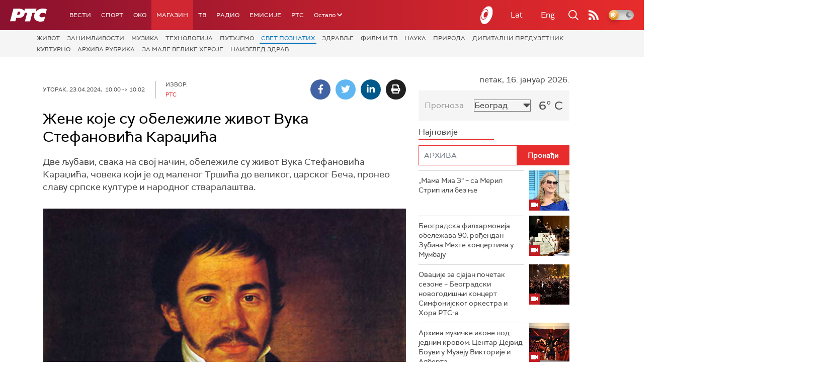

--- FILE ---
content_type: text/html;charset=UTF-8
request_url: https://rts.rs/boxes/videoBox.jsp?boxId=50713351&autoplay=false&pClass=box-left
body_size: 334
content:








    
        
        
    
        
            <div class="box-video box-left box620" style="width:100%">
                <span class="hide">50713351</span>
                
                    <span class="boxCaption">
                        Припремила Лидија Самарџијевић
                        
                        
                        </span>
                
                <div class="videoWrapper">
                    <div id="videoBox-1634239" class="brid"></div>
                    
                </div>
            </div>
            <script type="text/javascript">
                $bp("videoBox-" + "1634239", {"id": "34612", "width": "480", "height": "270", "video": "1634239"});
            </script>
        
        
    


--- FILE ---
content_type: text/html;charset=UTF-8
request_url: https://rts.rs/boxes/mediaBox.jsp?boxId=50713373&autoplay=false&pClass=box-left
body_size: 492
content:






    
        <div class="image-box box-left box620" style="width:100%">
            <span class="hide">50713373</span>
            
                <a href="https://sr.wikipedia.org/wiki/Ana_Marija_Kraus_Karad%C5%BEi%C4%87#/media/%D0%94%D0%B0%D1%82%D0%BE%D1%82%D0%B5%D0%BA%D0%B0:Ana_i_Vuk_Karad%C5%BEi%C4%87.jpg">
                
                <div class="imgWrapper">
                    <img width="100%" title="Ана Марија и Вук су проживели заједно 46 година (Фото: Википедија / Јавно власништво)"
                         alt="Ана Марија и Вук су проживели заједно 46 година" src="/upload//media/2024/3/23/8/2/643/2609286/resize/2609298/Vuk-i-Ana-Marija_664x620"/>
                    
                </div>
                
                </a>
            
            
                <span class="boxCaption">
                    Ана Марија и Вук су проживели заједно 46 година
                    
                </span>
            
        </div>
    




--- FILE ---
content_type: text/html; charset=utf-8
request_url: https://www.google.com/recaptcha/api2/aframe
body_size: 267
content:
<!DOCTYPE HTML><html><head><meta http-equiv="content-type" content="text/html; charset=UTF-8"></head><body><script nonce="51HMsxfBYM4NwNYnRMdscw">/** Anti-fraud and anti-abuse applications only. See google.com/recaptcha */ try{var clients={'sodar':'https://pagead2.googlesyndication.com/pagead/sodar?'};window.addEventListener("message",function(a){try{if(a.source===window.parent){var b=JSON.parse(a.data);var c=clients[b['id']];if(c){var d=document.createElement('img');d.src=c+b['params']+'&rc='+(localStorage.getItem("rc::a")?sessionStorage.getItem("rc::b"):"");window.document.body.appendChild(d);sessionStorage.setItem("rc::e",parseInt(sessionStorage.getItem("rc::e")||0)+1);localStorage.setItem("rc::h",'1768539831947');}}}catch(b){}});window.parent.postMessage("_grecaptcha_ready", "*");}catch(b){}</script></body></html>